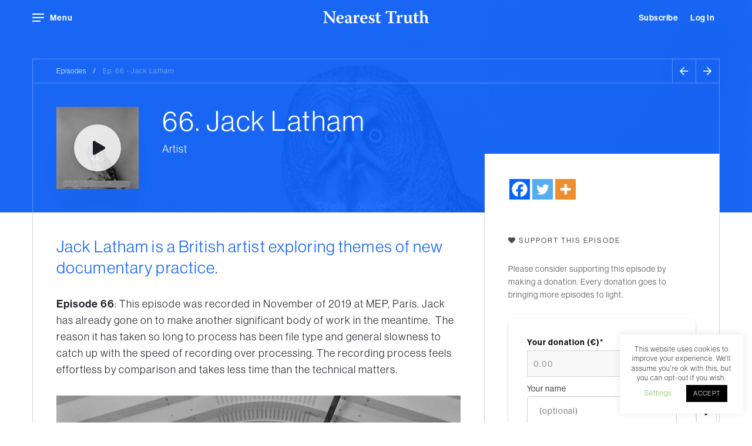

--- FILE ---
content_type: text/html; charset=UTF-8
request_url: https://nearesttruth.com/episodes/ep-66-jack-latham-on-sugar-paper-theories-parliament-of-owls/
body_size: 18372
content:
<!DOCTYPE html>
<html class="no-js" lang="en">
<head>
	<meta charset="utf-8">
	<meta content="width=device-width, initial-scale=1.0, maximum-scale=1.0, user-scalable=no" name="viewport">
	<meta name="apple-mobile-web-app-capable" content="yes">
	<link rel="icon" href="https://nearesttruth.com/wp-content/themes/nearesttruth/favi.svg">
	<link rel="apple-touch-icon" sizes="180x180" href="https://nearesttruth.com/wp-content/themes/nearesttruth/img/apple-touch-icon.png">
	<link rel="icon" type="image/png" sizes="32x32" href="https://nearesttruth.com/wp-content/themes/nearesttruth/img/favicon-32x32.png">
	<link rel="icon" type="image/png" sizes="16x16" href="https://nearesttruth.com/wp-content/themes/nearesttruth/img/favicon-16x16.png">
	<link rel="manifest" href="https://nearesttruth.com/wp-content/themes/nearesttruth/img/site.webmanifest">
	<link rel="mask-icon" href="https://nearesttruth.com/wp-content/themes/nearesttruth/img/safari-pinned-tab.svg" color="#5bbad5">
	<meta name="msapplication-TileColor" content="#0d62ff">
	
	<link href="https://use.typekit.net/buf4cwg.css" rel="stylesheet">
	<link href="https://nearesttruth.com/wp-content/themes/nearesttruth/css/all.css" rel="stylesheet">
	<meta name='robots' content='max-image-preview:large' />

<!-- This site is optimized with the Yoast SEO Premium plugin v13.4.1 - https://yoast.com/wordpress/plugins/seo/ -->
<title>Ep. 66: Jack Latham on Sugar Paper Theories &amp; Parliament of Owls | Nearest Truth | A podcast devoted to photography</title>
<meta name="description" content="Conversations with artists, curators, publishers about contemporary photography and other topics from music to cinema and literature."/>
<meta name="robots" content="max-snippet:-1, max-image-preview:large, max-video-preview:-1"/>
<link rel="canonical" href="https://nearesttruth.com/episodes/ep-66-jack-latham-on-sugar-paper-theories-parliament-of-owls/" />
<meta property="og:locale" content="en_GB" />
<meta property="og:type" content="article" />
<meta property="og:title" content="Ep. 66: Jack Latham on Sugar Paper Theories &amp; Parliament of Owls | Nearest Truth | A podcast devoted to photography" />
<meta property="og:description" content="Conversations with artists, curators, publishers about contemporary photography and other topics from music to cinema and literature." />
<meta property="og:url" content="https://nearesttruth.com/episodes/ep-66-jack-latham-on-sugar-paper-theories-parliament-of-owls/" />
<meta property="og:site_name" content="Nearest Truth" />
<meta property="article:tag" content="Aaron Schuman" />
<meta property="article:tag" content="Alex Jones" />
<meta property="article:tag" content="Bohemian Grove" />
<meta property="article:tag" content="Brad Feuerhelm" />
<meta property="article:tag" content="British Documentary" />
<meta property="article:tag" content="British Photography" />
<meta property="article:tag" content="Conspiracy &amp; Photography" />
<meta property="article:tag" content="Documentary Photography" />
<meta property="article:tag" content="Documentary Tradition" />
<meta property="article:tag" content="Here Press" />
<meta property="article:tag" content="Jack Latham" />
<meta property="article:tag" content="MEP" />
<meta property="article:tag" content="Nearest Truth" />
<meta property="article:tag" content="Nearest Truth Podcast" />
<meta property="article:tag" content="Parliament of Owls" />
<meta property="article:tag" content="Phatom Patriot" />
<meta property="article:tag" content="Photography interview" />
<meta property="article:tag" content="Photography Podcast" />
<meta property="article:tag" content="Richard McCaslin" />
<meta property="article:tag" content="Simon Baker" />
<meta property="article:tag" content="Speculative Documentary" />
<meta property="article:tag" content="Sugar Paper Theories" />
<meta property="article:section" content="Free" />
<meta property="og:image" content="https://nearesttruth.com/wp-content/uploads/2020/08/Great-Grey-Owl-2018.jpg" />
<meta property="og:image:secure_url" content="https://nearesttruth.com/wp-content/uploads/2020/08/Great-Grey-Owl-2018.jpg" />
<meta property="og:image:width" content="1200" />
<meta property="og:image:height" content="1500" />
<meta name="twitter:card" content="summary" />
<meta name="twitter:description" content="Conversations with artists, curators, publishers about contemporary photography and other topics from music to cinema and literature." />
<meta name="twitter:title" content="Ep. 66: Jack Latham on Sugar Paper Theories &amp; Parliament of Owls | Nearest Truth | A podcast devoted to photography" />
<meta name="twitter:image" content="https://nearesttruth.com/wp-content/uploads/2020/08/Great-Grey-Owl-2018.jpg" />
<script type='application/ld+json' class='yoast-schema-graph yoast-schema-graph--main'>{"@context":"https://schema.org","@graph":[{"@type":"WebSite","@id":"https://nearesttruth.com/#website","url":"https://nearesttruth.com/","name":"Nearest Truth","inLanguage":"en-GB","description":"A podcast devoted to photography, mostly","potentialAction":[{"@type":"SearchAction","target":"https://nearesttruth.com/?s={search_term_string}","query-input":"required name=search_term_string"}]},{"@type":"ImageObject","@id":"https://nearesttruth.com/episodes/ep-66-jack-latham-on-sugar-paper-theories-parliament-of-owls/#primaryimage","inLanguage":"en-GB","url":"https://nearesttruth.com/wp-content/uploads/2020/08/Great-Grey-Owl-2018.jpg","width":1200,"height":1500},{"@type":"WebPage","@id":"https://nearesttruth.com/episodes/ep-66-jack-latham-on-sugar-paper-theories-parliament-of-owls/#webpage","url":"https://nearesttruth.com/episodes/ep-66-jack-latham-on-sugar-paper-theories-parliament-of-owls/","name":"Ep. 66: Jack Latham on Sugar Paper Theories &amp; Parliament of Owls | Nearest Truth | A podcast devoted to photography","isPartOf":{"@id":"https://nearesttruth.com/#website"},"inLanguage":"en-GB","primaryImageOfPage":{"@id":"https://nearesttruth.com/episodes/ep-66-jack-latham-on-sugar-paper-theories-parliament-of-owls/#primaryimage"},"datePublished":"2020-08-21T13:44:24+00:00","dateModified":"2020-11-13T15:52:30+00:00","description":"Conversations with artists, curators, publishers about contemporary photography and other topics from music to cinema and literature.","potentialAction":[{"@type":"ReadAction","target":["https://nearesttruth.com/episodes/ep-66-jack-latham-on-sugar-paper-theories-parliament-of-owls/"]}]}]}</script>
<!-- / Yoast SEO Premium plugin. -->

<link rel="alternate" title="oEmbed (JSON)" type="application/json+oembed" href="https://nearesttruth.com/wp-json/oembed/1.0/embed?url=https%3A%2F%2Fnearesttruth.com%2Fepisodes%2Fep-66-jack-latham-on-sugar-paper-theories-parliament-of-owls%2F" />
<link rel="alternate" title="oEmbed (XML)" type="text/xml+oembed" href="https://nearesttruth.com/wp-json/oembed/1.0/embed?url=https%3A%2F%2Fnearesttruth.com%2Fepisodes%2Fep-66-jack-latham-on-sugar-paper-theories-parliament-of-owls%2F&#038;format=xml" />
<style id='wp-img-auto-sizes-contain-inline-css' type='text/css'>
img:is([sizes=auto i],[sizes^="auto," i]){contain-intrinsic-size:3000px 1500px}
/*# sourceURL=wp-img-auto-sizes-contain-inline-css */
</style>
<style id='classic-theme-styles-inline-css' type='text/css'>
/*! This file is auto-generated */
.wp-block-button__link{color:#fff;background-color:#32373c;border-radius:9999px;box-shadow:none;text-decoration:none;padding:calc(.667em + 2px) calc(1.333em + 2px);font-size:1.125em}.wp-block-file__button{background:#32373c;color:#fff;text-decoration:none}
/*# sourceURL=/wp-includes/css/classic-themes.min.css */
</style>
<link rel='stylesheet' id='cookie-law-info-css' href='https://nearesttruth.com/wp-content/plugins/cookie-law-info/legacy/public/css/cookie-law-info-public.css?ver=3.2.8' type='text/css' media='all' />
<link rel='stylesheet' id='cookie-law-info-gdpr-css' href='https://nearesttruth.com/wp-content/plugins/cookie-law-info/legacy/public/css/cookie-law-info-gdpr.css?ver=3.2.8' type='text/css' media='all' />
<link rel='stylesheet' id='Protect WordPress Videos-css' href='https://nearesttruth.com/wp-content/plugins/protect-wp-videos/public/css/protect-ur-videos-public.css?ver=1.1.2' type='text/css' media='all' />
<link rel='stylesheet' id='wdgk_front_style-css' href='https://nearesttruth.com/wp-content/plugins/woo-donations/assets/css/wdgk_front_style.css?ver=3.4' type='text/css' media='all' />
<link rel='stylesheet' id='woocommerce-layout-css' href='https://nearesttruth.com/wp-content/plugins/woocommerce/assets/css/woocommerce-layout.css?ver=5.5.4' type='text/css' media='all' />
<link rel='stylesheet' id='woocommerce-smallscreen-css' href='https://nearesttruth.com/wp-content/plugins/woocommerce/assets/css/woocommerce-smallscreen.css?ver=5.5.4' type='text/css' media='only screen and (max-width: 768px)' />
<link rel='stylesheet' id='woocommerce-general-css' href='https://nearesttruth.com/wp-content/plugins/woocommerce/assets/css/woocommerce.css?ver=5.5.4' type='text/css' media='all' />
<style id='woocommerce-inline-inline-css' type='text/css'>
.woocommerce form .form-row .required { visibility: visible; }
/*# sourceURL=woocommerce-inline-inline-css */
</style>
<link rel='stylesheet' id='if-menu-site-css-css' href='https://nearesttruth.com/wp-content/plugins/if-menu/assets/if-menu-site.css?ver=6.9' type='text/css' media='all' />
<link rel='stylesheet' id='search-filter-plugin-styles-css' href='https://nearesttruth.com/wp-content/plugins/search-filter-pro/public/assets/css/search-filter.min.css?ver=2.5.4' type='text/css' media='all' />
<link rel='stylesheet' id='heateor_sss_frontend_css-css' href='https://nearesttruth.com/wp-content/plugins/sassy-social-share/public/css/sassy-social-share-public.css?ver=3.3.70' type='text/css' media='all' />
<style id='heateor_sss_frontend_css-inline-css' type='text/css'>
.heateor_sss_button_instagram span.heateor_sss_svg,a.heateor_sss_instagram span.heateor_sss_svg{background:radial-gradient(circle at 30% 107%,#fdf497 0,#fdf497 5%,#fd5949 45%,#d6249f 60%,#285aeb 90%)}.heateor_sss_horizontal_sharing .heateor_sss_svg,.heateor_sss_standard_follow_icons_container .heateor_sss_svg{color:#fff;border-width:0px;border-style:solid;border-color:transparent}.heateor_sss_horizontal_sharing .heateorSssTCBackground{color:#666}.heateor_sss_horizontal_sharing span.heateor_sss_svg:hover,.heateor_sss_standard_follow_icons_container span.heateor_sss_svg:hover{border-color:transparent;}.heateor_sss_vertical_sharing span.heateor_sss_svg,.heateor_sss_floating_follow_icons_container span.heateor_sss_svg{color:#fff;border-width:0px;border-style:solid;border-color:transparent;}.heateor_sss_vertical_sharing .heateorSssTCBackground{color:#666;}.heateor_sss_vertical_sharing span.heateor_sss_svg:hover,.heateor_sss_floating_follow_icons_container span.heateor_sss_svg:hover{border-color:transparent;}@media screen and (max-width:783px) {.heateor_sss_vertical_sharing{display:none!important}}
/*# sourceURL=heateor_sss_frontend_css-inline-css */
</style>
<script type="text/javascript" id="jquery-core-js-extra">
/* <![CDATA[ */
var xlwcty = {"ajax_url":"https://nearesttruth.com/wp-admin/admin-ajax.php","version":"2.13.0","wc_version":"5.5.4"};
//# sourceURL=jquery-core-js-extra
/* ]]> */
</script>
<script type="text/javascript" src="https://nearesttruth.com/wp-includes/js/jquery/jquery.min.js?ver=3.7.1" id="jquery-core-js"></script>
<script type="text/javascript" id="cookie-law-info-js-extra">
/* <![CDATA[ */
var Cli_Data = {"nn_cookie_ids":["_gat_gtag_UA_163609751_1","_gid","_ga"],"cookielist":[],"non_necessary_cookies":{"non-necessary":["_gat_gtag_UA_163609751_1","_gid","_ga"]},"ccpaEnabled":"","ccpaRegionBased":"","ccpaBarEnabled":"","strictlyEnabled":["necessary","obligatoire"],"ccpaType":"gdpr","js_blocking":"","custom_integration":"","triggerDomRefresh":"","secure_cookies":""};
var cli_cookiebar_settings = {"animate_speed_hide":"500","animate_speed_show":"500","background":"#FFF","border":"#b1a6a6c2","border_on":"","button_1_button_colour":"#000","button_1_button_hover":"#000000","button_1_link_colour":"#fff","button_1_as_button":"1","button_1_new_win":"","button_2_button_colour":"#333","button_2_button_hover":"#292929","button_2_link_colour":"#444","button_2_as_button":"","button_2_hidebar":"","button_3_button_colour":"#000","button_3_button_hover":"#000000","button_3_link_colour":"#fff","button_3_as_button":"1","button_3_new_win":"","button_4_button_colour":"#000","button_4_button_hover":"#000000","button_4_link_colour":"#62a329","button_4_as_button":"","button_7_button_colour":"#61a229","button_7_button_hover":"#4e8221","button_7_link_colour":"#fff","button_7_as_button":"1","button_7_new_win":"","font_family":"inherit","header_fix":"","notify_animate_hide":"1","notify_animate_show":"","notify_div_id":"#cookie-law-info-bar","notify_position_horizontal":"right","notify_position_vertical":"bottom","scroll_close":"","scroll_close_reload":"","accept_close_reload":"","reject_close_reload":"","showagain_tab":"","showagain_background":"#fff","showagain_border":"#000","showagain_div_id":"#cookie-law-info-again","showagain_x_position":"100px","text":"#000","show_once_yn":"","show_once":"10000","logging_on":"","as_popup":"","popup_overlay":"1","bar_heading_text":"","cookie_bar_as":"widget","popup_showagain_position":"bottom-right","widget_position":"right"};
var log_object = {"ajax_url":"https://nearesttruth.com/wp-admin/admin-ajax.php"};
//# sourceURL=cookie-law-info-js-extra
/* ]]> */
</script>
<script type="text/javascript" src="https://nearesttruth.com/wp-content/plugins/cookie-law-info/legacy/public/js/cookie-law-info-public.js?ver=3.2.8" id="cookie-law-info-js"></script>
<script type="text/javascript" id="wdgk_donation_script-js-extra">
/* <![CDATA[ */
var wdgk_obj = {"ajaxurl":"https://nearesttruth.com/wp-admin/admin-ajax.php","options":{"decimal_sep":".","thousand_sep":","}};
//# sourceURL=wdgk_donation_script-js-extra
/* ]]> */
</script>
<script type="text/javascript" src="https://nearesttruth.com/wp-content/plugins/woo-donations/assets/js/wdgk_front_script.js?ver=3.4" id="wdgk_donation_script-js"></script>
<script type="text/javascript" id="search-filter-plugin-build-js-extra">
/* <![CDATA[ */
var SF_LDATA = {"ajax_url":"https://nearesttruth.com/wp-admin/admin-ajax.php","home_url":"https://nearesttruth.com/","extensions":[]};
//# sourceURL=search-filter-plugin-build-js-extra
/* ]]> */
</script>
<script type="text/javascript" src="https://nearesttruth.com/wp-content/plugins/search-filter-pro/public/assets/js/search-filter-build.min.js?ver=2.5.4" id="search-filter-plugin-build-js"></script>
<script type="text/javascript" src="https://nearesttruth.com/wp-content/plugins/search-filter-pro/public/assets/js/chosen.jquery.min.js?ver=2.5.4" id="search-filter-plugin-chosen-js"></script>
<link rel="https://api.w.org/" href="https://nearesttruth.com/wp-json/" /><link rel="EditURI" type="application/rsd+xml" title="RSD" href="https://nearesttruth.com/xmlrpc.php?rsd" />

<link rel='shortlink' href='https://nearesttruth.com/?p=1036' />
	<style>
		.wdgk_donation_content a.button.wdgk_add_donation { background-color: #0d62ff !important; } .wdgk_donation_content a.button.wdgk_add_donation { color: #FFFFFF !important; }	</style>

	<noscript><style>.woocommerce-product-gallery{ opacity: 1 !important; }</style></noscript>
		<link href="https://nearesttruth.com/wp-content/themes/nearesttruth/style.css?1604185140" rel="stylesheet" type="text/css">
	<!-- Global site tag (gtag.js) - Google Analytics -->
    <script async src="https://www.googletagmanager.com/gtag/js?id=UA-163609751-1"></script>
    <script>
        window.dataLayer = window.dataLayer || [];
        function gtag(){dataLayer.push(arguments);}
        gtag('js', new Date());
        gtag('config', 'UA-163609751-1');
    </script>

    <style>






</style>


</head>
<body data-barba="wrapper">
	<div data-barba="container" data-barba-namespace="1036" id="barba-wrapper">
		<div class="header ">
			<div class="container">
			<div class="nav-menu">
				<div class="burger-wrapper">
					<div class="burger"></div>
				</div>
				<span class="menu-text">Menu</span>
			</div>
			<div class="subscribe">
			    

			
       			 <a class="button" href="https://nearesttruth.com/subscribe">Subscribe</a>

   


   
   			<a class="button" href="/my-account/">Log In</a>

   

     


   
			</div>

			<div class="player-status">
			    <i class="fal fa-play-circle"></i>
			    <i class="fal fa-times-circle"></i>
			</div>

			<div class="logo">
				<a href="https://nearesttruth.com"></a>				<svg version="1.1" id="Layer_1" xmlns="http://www.w3.org/2000/svg" xmlns:xlink="http://www.w3.org/1999/xlink" x="0px" y="0px"
	 viewBox="0 0 213.1 25.9" style="enable-background:new 0 0 213.1 25.9;" xml:space="preserve">
<g>
	<path class="st0" d="M9,25.1c-1.5,0-3,0-4.6,0c-1.4,0-2.9,0-4.2,0l0.1-1l2.8-1.4c0.1-1.4,0.5-7.2,0.7-17.5C2.3,3.1,1.8,3.1,0,2.4
		l0.4-1l6.2-0.2c0.1,0.3,0.6,1.1,1.4,2.2c4.6,5.6,8.4,10,13.1,15.3h0.1c0-1.5-0.2-12.9-0.2-14.9l-3.5-1.4l0.3-0.9c1.5,0,2.9,0,4.3,0
		c1.4,0,2.9,0,4.3,0l-0.3,1l-2.7,1.4c0,1.5-0.4,11.6-0.5,18.2c0,1.1-0.1,2.8-0.1,3.6L22,25.9C18.9,23.5,12.5,16,5.5,7.1H5.4
		c-0.1,5.7-0.1,14.2,0.3,15.6l3.6,1.4L9,25.1z"/>
	<path class="st0" d="M31.2,17c0,0.2,0,0.3,0,0.5c0,3.6,2.2,5.9,5.2,5.9c0.4,0,0.6,0,1-0.1c1.1-0.9,2.6-1.9,3.4-2.3l0.2,0.6
		c-0.3,1.1-2,2.8-2.6,3.2c-0.7,0.3-2.4,0.8-3.7,0.8c-4.9,0-8.2-3.1-8.2-8.2c0-5,3.8-8.6,8.2-8.6c3.7,0,6.6,2.3,6.6,6.5
		c0,0.5-0.1,1-0.4,1.1c-0.3,0.2-1.7,0.6-3.7,0.6H31.2z M36.9,15.5c0.1-0.3,0.2-0.7,0.2-1.1c0-2.4-0.9-4.2-2.5-4.2
		c-2.2,0-3.3,3.4-3.3,5.3H36.9z"/>
	<path class="st0" d="M52.6,14.6c0.1-3.1-1.6-3.8-3.1-3.8c-0.8,0-1.5,0.2-1.9,0.4c-0.1,1.4-0.4,3.3-0.6,4.1l-0.4,0.3
		c-0.4-0.1-2.3-1.8-2.9-3.3c1.2-1,3.4-2.3,5-2.9c0.9-0.4,1.8-0.6,2.5-0.6c4.3,0,5.6,3.3,5.6,5.5c0,2.5,0,5.6-0.1,8
		c0.4,0.6,1.6,1.5,2.7,1.9l-0.1,0.6c-0.4,0.3-1.4,0.9-2.8,0.9c-2.4,0-3.4-1.1-3.8-1.9h0c-1.8,1.4-3.1,2-4.3,2
		c-3.1,0-4.7-2.5-4.7-4.4c0-1.5,0.5-2.4,1.5-2.9c1.1-0.7,5-2,7.4-2.7V14.6z M50.7,23c0.6,0,1.1-0.2,1.6-0.6c0.2-0.2,0.3-0.5,0.3-0.8
		l0.1-4.7c-1,0.4-2.5,0.9-3.3,1.5c-0.8,0.5-1.1,1-1.1,2C48.1,22.4,49.6,23,50.7,23z"/>
	<path class="st0" d="M60.9,10.1c0.5-0.3,4.1-1.3,5.6-1.4c0.2,0.7,0.4,2.4,0.4,3.2h0.1c1.3-2,3.1-3.2,4.7-3.2c0.9,0,1.5,0.3,2,0.7
		c-0.1,1-1,3.6-1.7,4.7l-0.5,0.2c-0.4-0.6-0.8-1.1-1.5-2.5c-0.1-0.1-0.3-0.1-0.5-0.1c-0.9,0-2,1-2.5,2.1V23l3.6,1.1l-0.3,1
		c-1.8,0-3.7,0-5.7,0c-1.4,0-3,0-4.4,0l0.2-1l2-1.1c0.1-3.7,0.1-9.6,0.1-11.1l-1.9-1L60.9,10.1z"/>
	<path class="st0" d="M79.3,17c0,0.2,0,0.3,0,0.5c0,3.6,2.2,5.9,5.2,5.9c0.4,0,0.6,0,1-0.1c1.1-0.9,2.6-1.9,3.4-2.3l0.2,0.6
		c-0.3,1.1-2,2.8-2.6,3.2c-0.7,0.3-2.4,0.8-3.7,0.8c-4.9,0-8.2-3.1-8.2-8.2c0-5,3.8-8.6,8.2-8.6c3.7,0,6.6,2.3,6.6,6.5
		c0,0.5-0.1,1-0.4,1.1c-0.3,0.2-1.7,0.6-3.7,0.6H79.3z M84.9,15.5c0.1-0.3,0.2-0.7,0.2-1.1c0-2.4-0.9-4.2-2.5-4.2
		c-2.2,0-3.3,3.4-3.3,5.3H84.9z"/>
	<path class="st0" d="M100.6,9.6c0.6-0.4,1.4-0.8,2-1l0.4,0.2c-0.1,1.4-0.5,4-0.9,4.8l-0.6,0.2c-0.4-0.7-1-1.9-1.3-2.8
		c-0.2-0.2-0.9-0.7-2.1-0.7c-1.6,0-2.4,1.1-2.4,2c0,0.7,0.4,1.3,1.4,1.8c1.6,0.8,3,1.5,4.3,2.2c2,1.1,2.6,2.4,2.6,3.9
		c0,4.3-4.5,5.3-7,5.3c-2.1,0-4.3-0.8-5.3-1.5c0-1,0.6-3.7,0.9-4.3l0.5-0.3c0.6,1,1.5,3.2,2.1,4.4c0.5,0.2,1.2,0.4,2,0.4
		c1.7,0,2.9-1.1,2.9-2.3c0-0.8-0.3-1.3-1.3-1.9c-0.9-0.5-2-1-3.2-1.6c-2.1-1-3.4-2.4-3.4-4.6c0-2.5,1.9-5,5.7-5
		C98.6,8.8,99.6,9,100.6,9.6z"/>
	<path class="st0" d="M117.1,9.2l-0.6,1.4l-4.7,0.5c0,2.2,0,5.6,0,9.7c0,0.9,0.3,1.3,0.4,1.5c0.4,0.3,1,0.5,1.7,0.5
		c1.3,0,2.3-0.5,2.9-0.9l0.1,0v1.3c-0.8,1.3-2.6,2.2-4.8,2.2c-1.8,0-3.2-0.6-4-1.6c-0.6-0.8-0.8-1.6-0.8-3.8v-9l-2.3-0.6l0.5-1.4
		h1.8c0.2-1,1.1-3.5,1.6-4.3c0.7-0.5,2.4-0.9,2.9-0.9l-0.2,5.2H117.1z"/>
	<path class="st0" d="M144.5,1.5c1-0.2,2.6-0.5,3.4-0.5l0.1,0.2c-0.2,1.3-0.9,5.2-1.2,6.2l-0.6,0.2c-0.3-0.8-1.4-3.4-1.8-4.7
		L139,3.2v8.7c0,9.2,0.1,10.1,0.2,11l4.2,1.3l-0.3,1c-2.1,0-4.2,0-6.2,0c-2.1,0-4.3,0-6.5,0l0.3-1l3.7-1.3c0.1-1.1,0.1-2.2,0.1-9.8
		V3.2l-5.1-0.3c-0.6,1.1-2,3.5-2.7,4.4l-0.6,0.1c-0.1-1.3,0-5.3,0.2-6.4l0.2-0.2c0.6,0,2.4,0.4,3.1,0.5H144.5z"/>
	<path class="st0" d="M147.8,10.1c0.5-0.3,4.1-1.3,5.6-1.4c0.2,0.7,0.4,2.4,0.4,3.2h0.1c1.3-2,3.1-3.2,4.7-3.2c0.9,0,1.5,0.3,2,0.7
		c-0.1,1-1,3.6-1.7,4.7l-0.5,0.2c-0.4-0.6-0.8-1.1-1.5-2.5c-0.1-0.1-0.3-0.1-0.5-0.1c-0.9,0-2,1-2.5,2.1V23l3.6,1.1l-0.3,1
		c-1.8,0-3.7,0-5.7,0c-1.4,0-3,0-4.4,0l0.2-1l2-1.1c0.1-3.7,0.1-9.6,0.1-11.1l-1.9-1L147.8,10.1z"/>
	<path class="st0" d="M161.8,10.4l0.4-0.8c1.4-0.4,4-0.6,6.2-0.6c-0.1,1.9-0.3,4.7-0.3,10.1c0,1.5,0.2,2.3,0.6,2.8
		c0.5,0.5,1.2,0.9,2.2,0.9c0.9,0,2.1-0.4,2.9-1.4V12c-0.1-0.5-0.4-0.7-2.5-1.6l0.4-0.8c1.6-0.3,4.7-0.6,6.7-0.6
		c-0.1,1.7-0.1,4-0.1,13.4c0.6,1.1,1.9,1.7,2.6,1.9l-0.2,0.5c-0.3,0.3-1.6,0.8-2.8,0.8c-1.5,0-3.3-0.5-3.8-2.5H174
		c-1.3,1.4-2.9,2.6-5.1,2.6c-1.4,0-2.7-0.4-3.6-1.3c-1-0.9-1.5-2.3-1.5-4.3c0-2.7,0.1-6.2,0.1-8.5L161.8,10.4z"/>
	<path class="st0" d="M193.4,9.2l-0.6,1.4l-4.7,0.5c0,2.2,0,5.6,0,9.7c0,0.9,0.3,1.3,0.4,1.5c0.4,0.3,1,0.5,1.7,0.5
		c1.3,0,2.3-0.5,2.9-0.9l0.1,0v1.3c-0.8,1.3-2.6,2.2-4.8,2.2c-1.8,0-3.2-0.6-4-1.6c-0.6-0.8-0.8-1.6-0.8-3.8v-9l-2.3-0.6l0.5-1.4
		h1.8c0.2-1,1.1-3.5,1.6-4.3c0.7-0.5,2.4-0.9,2.9-0.9L188,9.2H193.4z"/>
	<path class="st0" d="M210.6,22.3c0,0.6,0.2,0.8,0.8,1l1.7,0.9l-0.3,1c-1.8,0-4.9,0-7-0.3c0.2-1.5,0.4-3.8,0.4-9.2
		c0-3.4-1.4-4.5-3.3-4.5c-1,0-1.9,0.4-2.6,0.9c0,3.7,0,10.3,0.1,10.8l2.5,1.2l-0.3,0.9c-1.5,0-3.1,0-4.6,0c-1.5,0-2.9,0-4.4,0
		l0.3-0.9l1.9-1.2c0-0.4,0.1-3.3,0.1-8c0-4.5,0-8.7-0.1-12l-2.1-1.1l0.2-0.8c1.3-0.5,4.2-1,6.5-1.1c-0.1,3.1-0.1,7.1-0.1,10.7l0,0
		c1.9-1.5,3.3-2,4.8-2c3.8,0,5.4,3,5.4,5.6V22.3z"/>
</g>
</svg>


			</div>
		</div>
		</div>
		<div class="main-navigation">
			<div class="close"></div>
			<div class="menu-main-menu-container"><ul id="menu-main-menu" class="menu"><li id="menu-item-486" class="menu-item menu-item-type-post_type menu-item-object-page menu-item-home menu-item-486"><a href="https://nearesttruth.com/">Latest</a></li>
<li id="menu-item-1549" class="menu-item menu-item-type-post_type menu-item-object-page menu-item-1549"><a href="https://nearesttruth.com/browse/">Browse</a></li>
<li id="menu-item-1640" class="menu-item menu-item-type-post_type menu-item-object-page menu-item-1640"><a href="https://nearesttruth.com/subscribe/">Subscribe</a></li>
</ul></div>			<div class="nav_divider">
			</div><div class="menu-sub-menu-container"><ul id="menu-sub-menu" class="menu"><li id="menu-item-1578" class="menu-item menu-item-type-post_type menu-item-object-page menu-item-1578"><a href="https://nearesttruth.com/donate/">Donate</a></li>
<li id="menu-item-406" class="menu-item menu-item-type-post_type menu-item-object-page menu-item-406"><a href="https://nearesttruth.com/about/">About us</a></li>
<li id="menu-item-407" class="prevent menu-item menu-item-type-post_type menu-item-object-page menu-item-407"><a href="https://nearesttruth.com/contact/">Get in touch</a></li>
<li id="menu-item-1531" class="menu-item menu-item-type-post_type menu-item-object-page menu-item-1531"><a href="https://nearesttruth.com/my-account/">Log in</a></li>
</ul></div>			<div class="nav_divider"></div>
			<ul class="nav_subscribe">
				<li><script>(function() {
	window.mc4wp = window.mc4wp || {
		listeners: [],
		forms: {
			on: function(evt, cb) {
				window.mc4wp.listeners.push(
					{
						event   : evt,
						callback: cb
					}
				);
			}
		}
	}
})();
</script><!-- Mailchimp for WordPress v4.9.21 - https://wordpress.org/plugins/mailchimp-for-wp/ --><form id="mc4wp-form-1" class="mc4wp-form mc4wp-form-359" method="post" data-id="359" data-name="Subscribe" ><div class="mc4wp-form-fields">  <label>Sign up to our newsletter</label>
		
	<div class="subscribe_form">
      
<input type="email" name="EMAIL" placeholder="Enter an email address..." required />

	<input type="submit" value="Sign up" />
      </div></div><label style="display: none !important;">Leave this field empty if you're human: <input type="text" name="_mc4wp_honeypot" value="" tabindex="-1" autocomplete="off" /></label><input type="hidden" name="_mc4wp_timestamp" value="1769593416" /><input type="hidden" name="_mc4wp_form_id" value="359" /><input type="hidden" name="_mc4wp_form_element_id" value="mc4wp-form-1" /><div class="mc4wp-response"></div></form><!-- / Mailchimp for WordPress Plugin --></li>
			</ul>
			<ul class="nav_social">
				<li>
					<a class="nav_link" href="https://www.facebook.com/Nearest-Truth-107095594280363" target="_blank"><i class="fab fa-facebook"></i></a>
				</li>
				<li>
					<a class="nav_link" href="https://twitter.com/bradfeuerhelm" target="_blank"><i class="fab fa-twitter"></i></a>
				</li>
				<li>
					<a class="nav_link" href="https://www.instagram.com/nearesttruth" target="_blank"><i class="fab fa-instagram"></i></a>
				</li>
			</ul>
		</div>
		<div class="dim"></div>

   	
<div class="single-episode-header">

    
    <img src="https://nearesttruth.com/wp-content/uploads/2020/08/Great-Grey-Owl-2018.jpg" />



	<div class="container">

		<div class="row">
			<div class="col-md-12">
				<div class="single-episode-breadcrumb">
					<div>
						<a href="/browse">Episodes</a>   <span class="b-slash">/</span>   <span class="current-page">Ep. 66 - Jack Latham</span></div>

						<div class="next-prev" style="display: flex;
    justify-content: space-between;">
                            


                                <div class="prev-chapter">
                                        <a class="" href="https://nearesttruth.com/episodes/ep-67-chloe-dewe-mathews-in-search-of-caspian-dawns/" rel="next"></a>                                        <a class="" href="https://nearesttruth.com/episodes/ep-67-chloe-dewe-mathews-in-search-of-caspian-dawns/" rel="next"></a>                                </div>
                                
                                
                                <div class="next-chapter">
                                    <a class="" href="https://nearesttruth.com/episodes/ep-65-on-the-making-of-dein-kampf/" rel="prev"></a>                                    <a class="" href="https://nearesttruth.com/episodes/ep-65-on-the-making-of-dein-kampf/" rel="prev"></a>                                </div>
                                
                            
                            </div>
				</div>
			</div>
		</div>

		<div class="row">

			<div class="col-lg-8">


				<div class="single-episode-title-wrapper">

				<div class="title-and-prof">
						<div class="single-episode-title">
														<h1>66. Jack Latham</h1>
							<h2>Artist</h2>
						</div>

					</div>


					<div class="episode">
					<img src="https://nearesttruth.com/wp-content/uploads/2020/08/Great-Grey-Owl-2018.jpg" />
					<div class="player-source">

								

								<div class="source-file free" data-mp3="https://nearesttruth.com/private/6979da489422d"></div>

							
								
							</div>

							
 <div class="track play episode-66" data-cover="https://nearesttruth.com/wp-content/uploads/2020/08/Great-Grey-Owl-2018.jpg" data-episode="Episode 66" data-play="episode-66" data-title="Jack Latham">
							    <i class="fa fa-play"></i>
							    <i class="fa fa-pause"></i>
							    <div class="lds-dual-ring"></div>
							</div>


				</div>



				
			</div>

		</div>


		<div class="col-md-4">
			<div style="display:block;border-right: 1px solid #fff;border-color: rgba(255,255,255,0.3);width: 100%;
    height: 100%;"></div>
		</div>

		</div>
	</div>
</div>





<div class="single-episode-columns">

	<div class="container">

		<div class="row">

			<div class="col-md-12 col-lg-8">
				<div class="single-episode-content">

					<article>

					
						<div class="alert-message hide-desktop"><span>Get full access to all episodes. <a href="https://nearesttruth.com/subscribe/">Subscribe today.</a></span></div>
					
													<h3 class="excerpt">Jack Latham is a British artist exploring themes of new documentary practice.</h3>
						
						<p><em><strong>Episode 66</strong></em><em>: This episode was recorded in November of 2019 at MEP, Paris. Jack has already gone on to make another significant body of work in the meantime.  The reason it has taken so long to process has been file type and general slowness to catch up with the speed of recording over processing. The recording process feels effortless by comparison and takes less time than the technical matters.</em></p>

<div id="attachment_1041" style="width: 829px" class="wp-caption aligncenter"><img aria-describedby="caption-attachment-1041" fetchpriority="high" decoding="async" class="size-large wp-image-1041" src="https://nearesttruth.com/wp-content/uploads/2020/08/The-Phantom-Patriot-Nevada-2018-819x1024.jpg" alt="" width="819" height="1024" /><p id="caption-attachment-1041" class="wp-caption-text">Phantom Patriot was the name taken by Richard McCaslin of Carson City, Nevada, who, on January 19, 2002, attempted an attack on the Bohemian Grove after viewing Alex Jones’ documentary. He was imprisoned in California for 8 years. He now resides in Nevada and has a super hero base in his backyard which he refers to as the ‘Protectorate Outpost’</p></div>

<p><img decoding="async" class="aligncenter wp-image-1039 size-large" src="https://nearesttruth.com/wp-content/uploads/2020/08/Unofficial-Alex-Jones-Museum-3-Gonzales-2018-819x1024.jpg" alt="" width="819" height="1024" /></p>

<p><a href="https://www.jacklatham.com/"><em>Jack Latham</em></a><em>&#8216;s work was an eye opener for me. It began when I received a copy of his last book Parliament of Owls published by <a href="https://www.herepress.org/publications/parliament-of-owls/">Here Press</a>. The book contains a number of fascinating observations about belief, photography and the American psychological landscape. The cast of characters is particularly interesting. We spoke in depth about the subjects in Jack&#8217;s mages and the experience of making the work. We speak on conspiracy theory, Alex Jones and the Bohemian Club. We spoke about how media drives the influence of conspiratorial register and how it affects the playing field of politics.</em></p>

<p><img decoding="async" class="aligncenter wp-image-1038 size-large" src="https://nearesttruth.com/wp-content/uploads/2020/08/Protectorate-Outpost-Nevada-2018-1024x819.jpg" alt="" width="1024" height="819" /></p>

<p><em>We also spoke on his incredible <a href="http://www.herepress.org/publications/sugar-paper-theories/">Sugar Paper Theories</a> book also published with Here Press. I was lucky enough to snag a second edition from Jack having already fallen down the rabbit hole with him on Parliament of Owls. The difference between the two books is place, but also a certain embedding that Jack performed with the people and narrative of SPT. It&#8217;s deep, at times disturbing and at the end somehow fraternal. Latham went deep into the story of a famous 1970s Icelandic murder case which shares a dubious history about memory recall, prosecution and the problems with public and judicial claims that remain improperly substantiated. It&#8217;s a fascinating story that Jack handles delicately.</em></p>

<p><img loading="lazy" decoding="async" class="aligncenter wp-image-1040 size-large" src="https://nearesttruth.com/wp-content/uploads/2020/08/Young-man-in-river-Monte-Rio-2018-819x1024.jpg" alt="" width="819" height="1024" /></p>

<p><em>Jack changed my view about how documentary can be handled. As a young artist, he is aware of all the complications within the tradition and seeks to dismantle the issues of truth and representation while also clearly navigating the tradition of the genre. In my mind, he is one of the leading lights of the new documentary fronts along with Max Pinckers-both observe, play, and dissect the idea of the documentary tradition without completely ridding themselves of the tradition. Modern times require modern solutions&#8230;</em></p>

<div id="attachment_1042" style="width: 829px" class="wp-caption aligncenter"><img aria-describedby="caption-attachment-1042" loading="lazy" decoding="async" class="wp-image-1042 size-large" src="https://nearesttruth.com/wp-content/uploads/2020/08/Occidental-Hotel-Occidental-2018-819x1024.jpg" alt="" width="819" height="1024" /><p id="caption-attachment-1042" class="wp-caption-text">The hotel where Alex Jones &amp; Mike Hanson stayed in 1998 before breaking in to the grove. They later went on to release a documentary titled ‘Dark Secrets: Inside Bohemian Grove’.</p></div>

<p><em>Dig into Jack&#8217;s work. He has a fine mind and is truly a kind and interesting artist. I hope this will be the beginning of more episodes with Jack.</em></p>

<div id="attachment_1043" style="width: 829px" class="wp-caption aligncenter"><img aria-describedby="caption-attachment-1043" loading="lazy" decoding="async" class="size-large wp-image-1043" src="https://nearesttruth.com/wp-content/uploads/2020/08/Bohemian-Car-Park-Monte-Rio-2018-819x1024.jpg" alt="" width="819" height="1024" /><p id="caption-attachment-1043" class="wp-caption-text">The private carpark of the Grove as seen from a public pathway.</p></div>

						
						<div class="alert-message hide-desktop"><span>Get full access to all episodes. <a href="https://nearesttruth.com/subscribe/">Subscribe today.</a></span></div>

						
					</article>
				</div>
			</div>

			<div class="col-md-12 col-lg-4">

				<div class="single-episode-aside">

			

<div class="heateor_sss_sharing_container heateor_sss_horizontal_sharing" data-heateor-ss-offset="0" data-heateor-sss-href='https://nearesttruth.com/episodes/ep-66-jack-latham-on-sugar-paper-theories-parliament-of-owls/'><div class="heateor_sss_sharing_ul"><a aria-label="Facebook" class="heateor_sss_facebook" href="https://www.facebook.com/sharer/sharer.php?u=https%3A%2F%2Fnearesttruth.com%2Fepisodes%2Fep-66-jack-latham-on-sugar-paper-theories-parliament-of-owls%2F" title="Facebook" rel="nofollow noopener" target="_blank" style="font-size:32px!important;box-shadow:none;display:inline-block;vertical-align:middle"><span class="heateor_sss_svg" style="background-color:#0765FE;width:35px;height:35px;display:inline-block;opacity:1;float:left;font-size:32px;box-shadow:none;display:inline-block;font-size:16px;padding:0 4px;vertical-align:middle;background-repeat:repeat;overflow:hidden;padding:0;cursor:pointer;box-sizing:content-box"><svg style="display:block;" focusable="false" aria-hidden="true" xmlns="http://www.w3.org/2000/svg" width="100%" height="100%" viewBox="0 0 32 32"><path fill="#fff" d="M28 16c0-6.627-5.373-12-12-12S4 9.373 4 16c0 5.628 3.875 10.35 9.101 11.647v-7.98h-2.474V16H13.1v-1.58c0-4.085 1.849-5.978 5.859-5.978.76 0 2.072.15 2.608.298v3.325c-.283-.03-.775-.045-1.386-.045-1.967 0-2.728.745-2.728 2.683V16h3.92l-.673 3.667h-3.247v8.245C23.395 27.195 28 22.135 28 16Z"></path></svg></span></a><a aria-label="Twitter" class="heateor_sss_button_twitter" href="http://twitter.com/intent/tweet?text=Ep.%2066%3A%20Jack%20Latham%20on%20Sugar%20Paper%20Theories%20%26%20Parliament%20of%20Owls&url=https%3A%2F%2Fnearesttruth.com%2Fepisodes%2Fep-66-jack-latham-on-sugar-paper-theories-parliament-of-owls%2F" title="Twitter" rel="nofollow noopener" target="_blank" style="font-size:32px!important;box-shadow:none;display:inline-block;vertical-align:middle"><span class="heateor_sss_svg heateor_sss_s__default heateor_sss_s_twitter" style="background-color:#55acee;width:35px;height:35px;display:inline-block;opacity:1;float:left;font-size:32px;box-shadow:none;display:inline-block;font-size:16px;padding:0 4px;vertical-align:middle;background-repeat:repeat;overflow:hidden;padding:0;cursor:pointer;box-sizing:content-box"><svg style="display:block;" focusable="false" aria-hidden="true" xmlns="http://www.w3.org/2000/svg" width="100%" height="100%" viewBox="-4 -4 39 39"><path d="M28 8.557a9.913 9.913 0 0 1-2.828.775 4.93 4.93 0 0 0 2.166-2.725 9.738 9.738 0 0 1-3.13 1.194 4.92 4.92 0 0 0-3.593-1.55 4.924 4.924 0 0 0-4.794 6.049c-4.09-.21-7.72-2.17-10.15-5.15a4.942 4.942 0 0 0-.665 2.477c0 1.71.87 3.214 2.19 4.1a4.968 4.968 0 0 1-2.23-.616v.06c0 2.39 1.7 4.38 3.952 4.83-.414.115-.85.174-1.297.174-.318 0-.626-.03-.928-.086a4.935 4.935 0 0 0 4.6 3.42 9.893 9.893 0 0 1-6.114 2.107c-.398 0-.79-.023-1.175-.068a13.953 13.953 0 0 0 7.55 2.213c9.056 0 14.01-7.507 14.01-14.013 0-.213-.005-.426-.015-.637.96-.695 1.795-1.56 2.455-2.55z" fill="#fff"></path></svg></span></a><a class="heateor_sss_more" aria-label="More" title="More" rel="nofollow noopener" style="font-size: 32px!important;border:0;box-shadow:none;display:inline-block!important;font-size:16px;padding:0 4px;vertical-align: middle;display:inline;" href="https://nearesttruth.com/episodes/ep-66-jack-latham-on-sugar-paper-theories-parliament-of-owls/" onclick="event.preventDefault()"><span class="heateor_sss_svg" style="background-color:#ee8e2d;width:35px;height:35px;display:inline-block!important;opacity:1;float:left;font-size:32px!important;box-shadow:none;display:inline-block;font-size:16px;padding:0 4px;vertical-align:middle;display:inline;background-repeat:repeat;overflow:hidden;padding:0;cursor:pointer;box-sizing:content-box;" onclick="heateorSssMoreSharingPopup(this, 'https://nearesttruth.com/episodes/ep-66-jack-latham-on-sugar-paper-theories-parliament-of-owls/', 'Ep.%2066%3A%20Jack%20Latham%20on%20Sugar%20Paper%20Theories%20%26%20Parliament%20of%20Owls', '' )"><svg xmlns="http://www.w3.org/2000/svg" xmlns:xlink="http://www.w3.org/1999/xlink" viewBox="-.3 0 32 32" version="1.1" width="100%" height="100%" style="display:block;" xml:space="preserve"><g><path fill="#fff" d="M18 14V8h-4v6H8v4h6v6h4v-6h6v-4h-6z" fill-rule="evenodd"></path></g></svg></span></a></div><div class="heateorSssClear"></div></div>


<div class="episode-credits">

 	<h4><i class="fa fa-heart"></i> Support this episode</h4>
            <p>Please consider supporting this episode by making a donation. Every donation goes to bringing more episodes to light.</p>

            <div class="donate-form-container">
    
        <div class="donate-form">
                        <div class="wdgk_donation_content"><div class="donate-row donate-amount"><label>Your donation (€)*</label> <input type="number" name="donation-price" class="wdgk_donation" placeholder="0.00" value="" ></div><div class="donate-row"><label>Your name</label><textarea id="w3mission" rows="3" cols="20" placeholder="(optional)" name="donation_note" class="donation_note"></textarea></div><a href="javascript:void(0)" class="button wdgk_add_donation" data-product-id="300" data-product-url="https://nearesttruth.com/basket/">Add Donation</a><input type="hidden" name="wdgk_product_id" value="" class="wdgk_product_id"><input type="hidden" name="wdgk_ajax_url" value="https://nearesttruth.com/wp-admin/admin-ajax.php" class="wdgk_ajax_url"><img src="https://nearesttruth.com/wp-content/plugins/woo-donations/assets/images/ajax-loader.gif" class="wdgk_loader wdgk_loader_img"><div class="wdgk_error_front"></div></div>                    </div>
    </div>


                        </div>


 <div class="tagcloud">

 	<h4>Topics covered</h4>
                            <a href="https://nearesttruth.com/tag/aaron-schuman/" rel="tag">Aaron Schuman</a><a href="https://nearesttruth.com/tag/alex-jones/" rel="tag">Alex Jones</a><a href="https://nearesttruth.com/tag/bohemian-grove/" rel="tag">Bohemian Grove</a><a href="https://nearesttruth.com/tag/brad-feuerhelm/" rel="tag">Brad Feuerhelm</a><a href="https://nearesttruth.com/tag/british-documentary/" rel="tag">British Documentary</a><a href="https://nearesttruth.com/tag/british-photography/" rel="tag">British Photography</a><a href="https://nearesttruth.com/tag/conspiracy-photography/" rel="tag">Conspiracy &amp; Photography</a><a href="https://nearesttruth.com/tag/documentary-photography/" rel="tag">Documentary Photography</a><a href="https://nearesttruth.com/tag/documentary-tradition/" rel="tag">Documentary Tradition</a><a href="https://nearesttruth.com/tag/here-press/" rel="tag">Here Press</a><a href="https://nearesttruth.com/tag/jack-latham/" rel="tag">Jack Latham</a><a href="https://nearesttruth.com/tag/mep/" rel="tag">MEP</a><a href="https://nearesttruth.com/tag/nearest-truth/" rel="tag">Nearest Truth</a><a href="https://nearesttruth.com/tag/nearest-truth-podcast/" rel="tag">Nearest Truth Podcast</a><a href="https://nearesttruth.com/tag/parliament-of-owls/" rel="tag">Parliament of Owls</a><a href="https://nearesttruth.com/tag/phatom-patriot/" rel="tag">Phatom Patriot</a><a href="https://nearesttruth.com/tag/photography-interview/" rel="tag">Photography interview</a><a href="https://nearesttruth.com/tag/photography-podcast/" rel="tag">Photography Podcast</a><a href="https://nearesttruth.com/tag/richard-mccaslin/" rel="tag">Richard McCaslin</a><a href="https://nearesttruth.com/tag/simon-baker/" rel="tag">Simon Baker</a><a href="https://nearesttruth.com/tag/speculative-documentary/" rel="tag">Speculative Documentary</a><a href="https://nearesttruth.com/tag/sugar-paper-theories/" rel="tag">Sugar Paper Theories</a><br />                        </div>


				<div class="episode-credits">
					<h4>Credits</h4>
                    <p>Music: <a href="https://algierstheband.com" target="blank" rel="noopener noreferrer">Algiers</a>, with their full permission</p>
<p>Photograph Credit: Jack Latham<br />
Editing: Adam Mead<br />
Producer: Lucas Callaghan<br />
Executive Producer: Brad Feuerhelm</p>
<p>Rights are reserved to Nearest Truth. No copies of this content is permitted without express permission from Brad Feuerhelm.</p>
                </div>



      

<div class="signup-banner" style="position: sticky;position: -webkit-sticky;">

       	<a href="/subscribe">
		<img src="https://nearesttruth.com/wp-content/themes/nearesttruth/img/subscribe-300.jpg" />
		</a>

		</div>


              
                
           




                        </div>
			</div>

			
		</div>
	</div>
</div>
   






   <section class="single-page-content related-episodes border-top">
    
    <div class="container">
        
        <div class="row">

            <div class="col-md-8 section-heading">
            
                <h3>You may also like...</h3>

            </div>
                    
                    
                    <div class="col-md-4 all-episodes-link">
            
                <a href="/browse">Browse episodes <i class="fal fa-arrow-right"></i></a>

            </div>
                    
                    
                    
                    
                    <div class="col-md-12">
                    
                    <ul class="archive-episodes">
                    			<li class="episode">

				<div class="listing_image">
					<a href="https://nearesttruth.com/episodes/ep-31-hannah-darabi-on-iranian-diaspora-photography-the-archive/"><img width="200" height="200" src="https://nearesttruth.com/wp-content/uploads/2020/06/HBF_HDarabi2-200x200.jpg" class="attachment-episode-cover-thumb size-episode-cover-thumb wp-post-image" alt="" decoding="async" loading="lazy" srcset="https://nearesttruth.com/wp-content/uploads/2020/06/HBF_HDarabi2-200x200.jpg 200w, https://nearesttruth.com/wp-content/uploads/2020/06/HBF_HDarabi2-300x300.jpg 300w, https://nearesttruth.com/wp-content/uploads/2020/06/HBF_HDarabi2-100x100.jpg 100w, https://nearesttruth.com/wp-content/uploads/2020/06/HBF_HDarabi2-150x150.jpg 150w, https://nearesttruth.com/wp-content/uploads/2020/06/HBF_HDarabi2-600x600.jpg 600w" sizes="auto, (max-width: 200px) 100vw, 200px" /></a>
				</div>

				<div class="listing_time">
				<div class="player-source">
					

								<div class="source-file free" data-mp3="https://nearesttruth.com/private/6979da489c3ea"></div>

											</div>
				<div class="track play episode-31" data-cover="https://nearesttruth.com/wp-content/uploads/2020/06/HBF_HDarabi2.jpg" data-episode="Episode 31" data-play="episode-31" data-title="Hannah Darabi">
							    <i class="fa fa-play"></i>
							    <i class="fa fa-pause"></i>
							    <div class="lds-dual-ring"></div>
							</div>

				</div>
				
				<div class="listing_desc">
				                    <h3 class="title">31. Hannah Darabi</h3>
                    
					Hannah Darabi is an Iranian Artist living in Paris whose work explores the archive, politics, and history. Her award-winning book Engehelab Street, a Revolution through Books: Iran 1979-1983 was published by LeBal and Spector Books.
					<a href="https://nearesttruth.com/episodes/ep-31-hannah-darabi-on-iranian-diaspora-photography-the-archive/"></a>

				</div>

			</li>			<li class="episode">

				<div class="listing_image">
					<a href="https://nearesttruth.com/episodes/ep-395-terje-abusdal-hope-binds-reason-norsk-fotografisk-fond/"><img width="200" height="200" src="https://nearesttruth.com/wp-content/uploads/2024/02/TerjeAbusdal-2-200x200.png" class="attachment-episode-cover-thumb size-episode-cover-thumb wp-post-image" alt="" decoding="async" loading="lazy" srcset="https://nearesttruth.com/wp-content/uploads/2024/02/TerjeAbusdal-2-200x200.png 200w, https://nearesttruth.com/wp-content/uploads/2024/02/TerjeAbusdal-2-150x150.png 150w, https://nearesttruth.com/wp-content/uploads/2024/02/TerjeAbusdal-2-600x600.png 600w, https://nearesttruth.com/wp-content/uploads/2024/02/TerjeAbusdal-2-300x300.png 300w, https://nearesttruth.com/wp-content/uploads/2024/02/TerjeAbusdal-2-100x100.png 100w" sizes="auto, (max-width: 200px) 100vw, 200px" /></a>
				</div>

				<div class="listing_time">
				<div class="player-source">
					

								<div class="source-file free" data-mp3="https://nearesttruth.com/private/6979da489ee5d"></div>

											</div>
				<div class="track play episode-395" data-cover="https://nearesttruth.com/wp-content/uploads/2024/02/TerjeAbusdal-2.png" data-episode="Episode 395" data-play="episode-395" data-title="Terje Abusdal">
							    <i class="fa fa-play"></i>
							    <i class="fa fa-pause"></i>
							    <div class="lds-dual-ring"></div>
							</div>

				</div>
				
				<div class="listing_desc">
								    <h4>Listen free</h4>
				                    <h3 class="title">395. Terje Abusdal</h3>
                    
					Terje Abusdal is a Norwegian artist. This episode is sponsored by the Norsk Fotografisk Fond
					<a href="https://nearesttruth.com/episodes/ep-395-terje-abusdal-hope-binds-reason-norsk-fotografisk-fond/"></a>

				</div>

			</li>			<li class="episode">

				<div class="listing_image">
					<a href="https://nearesttruth.com/episodes/ep-231-alejandro-cartagena-car-poolers-4-onnis-luque-narcoterrorism/"><img width="200" height="200" src="https://nearesttruth.com/wp-content/uploads/2021/09/before_the_war_03-200x200.jpg" class="attachment-episode-cover-thumb size-episode-cover-thumb wp-post-image" alt="" decoding="async" loading="lazy" srcset="https://nearesttruth.com/wp-content/uploads/2021/09/before_the_war_03-200x200.jpg 200w, https://nearesttruth.com/wp-content/uploads/2021/09/before_the_war_03-150x150.jpg 150w, https://nearesttruth.com/wp-content/uploads/2021/09/before_the_war_03-600x600.jpg 600w, https://nearesttruth.com/wp-content/uploads/2021/09/before_the_war_03-300x300.jpg 300w, https://nearesttruth.com/wp-content/uploads/2021/09/before_the_war_03-100x100.jpg 100w" sizes="auto, (max-width: 200px) 100vw, 200px" /></a>
				</div>

				<div class="listing_time">
				<div class="player-source">
					

								<div class="source-file free" data-mp3="https://nearesttruth.com/private/6979da48a18c1"></div>

											</div>
				<div class="track play episode-231" data-cover="https://nearesttruth.com/wp-content/uploads/2021/09/before_the_war_03.jpg" data-episode="Episode 231" data-play="episode-231" data-title="Alejandro Cartagena">
							    <i class="fa fa-play"></i>
							    <i class="fa fa-pause"></i>
							    <div class="lds-dual-ring"></div>
							</div>

				</div>
				
				<div class="listing_desc">
								    <h4>Listen free</h4>
				                    <h3 class="title">231. Alejandro Cartagena</h3>
                    
					Alejandro Cartagena is an artist working in Monterrey Mexico
					<a href="https://nearesttruth.com/episodes/ep-231-alejandro-cartagena-car-poolers-4-onnis-luque-narcoterrorism/"></a>

				</div>

			</li>			<li class="episode">

				<div class="listing_image">
					<a href="https://nearesttruth.com/episodes/ep-466-gui-marcondes-ossada/"><img width="200" height="200" src="https://nearesttruth.com/wp-content/uploads/2025/07/Gui-Marcondes_Ossada-14-200x200.jpg" class="attachment-episode-cover-thumb size-episode-cover-thumb wp-post-image" alt="" decoding="async" loading="lazy" srcset="https://nearesttruth.com/wp-content/uploads/2025/07/Gui-Marcondes_Ossada-14-200x200.jpg 200w, https://nearesttruth.com/wp-content/uploads/2025/07/Gui-Marcondes_Ossada-14-150x150.jpg 150w, https://nearesttruth.com/wp-content/uploads/2025/07/Gui-Marcondes_Ossada-14-300x300.jpg 300w, https://nearesttruth.com/wp-content/uploads/2025/07/Gui-Marcondes_Ossada-14-100x100.jpg 100w" sizes="auto, (max-width: 200px) 100vw, 200px" /></a>
				</div>

				<div class="listing_time">
				<div class="player-source">
					

								<div class="source-file free" data-mp3="https://nearesttruth.com/private/6979da48a43e8"></div>

											</div>
				<div class="track play episode-466" data-cover="https://nearesttruth.com/wp-content/uploads/2025/07/Gui-Marcondes_Ossada-14.jpg" data-episode="Episode 466" data-play="episode-466" data-title="Gui Marcondes">
							    <i class="fa fa-play"></i>
							    <i class="fa fa-pause"></i>
							    <div class="lds-dual-ring"></div>
							</div>

				</div>
				
				<div class="listing_desc">
				                    <h3 class="title">466. Gui Marcondes</h3>
                    
					Gui Marcondes is a Brazilian artist
					<a href="https://nearesttruth.com/episodes/ep-466-gui-marcondes-ossada/"></a>

				</div>

			</li>
    </ul>
                </div>
                
                
                
                
                
            
            </div>




        
        
        </div>
    
    
    </section>

   
   
   






		<section class="newsletter">
        <div class="container">
            <div class="row">
                <div class="col-md-6">
                    <h3>Sign up to the newsletter</h3>

                    <div class="subscribe">
                        <script>(function() {
	window.mc4wp = window.mc4wp || {
		listeners: [],
		forms: {
			on: function(evt, cb) {
				window.mc4wp.listeners.push(
					{
						event   : evt,
						callback: cb
					}
				);
			}
		}
	}
})();
</script><!-- Mailchimp for WordPress v4.9.21 - https://wordpress.org/plugins/mailchimp-for-wp/ --><form id="mc4wp-form-2" class="mc4wp-form mc4wp-form-359" method="post" data-id="359" data-name="Subscribe" ><div class="mc4wp-form-fields">  <label>Sign up to our newsletter</label>
		
	<div class="subscribe_form">
      
<input type="email" name="EMAIL" placeholder="Enter an email address..." required />

	<input type="submit" value="Sign up" />
      </div></div><label style="display: none !important;">Leave this field empty if you're human: <input type="text" name="_mc4wp_honeypot" value="" tabindex="-1" autocomplete="off" /></label><input type="hidden" name="_mc4wp_timestamp" value="1769593416" /><input type="hidden" name="_mc4wp_form_id" value="359" /><input type="hidden" name="_mc4wp_form_element_id" value="mc4wp-form-2" /><div class="mc4wp-response"></div></form><!-- / Mailchimp for WordPress Plugin -->                    </div>

                </div>
                <div class="offset-md-3 col-md-3">
                    
                    <h4>Connect with us</h4>

                    <div class="socials">
				
					<a class="nav_link" href="https://www.facebook.com/Nearest-Truth-107095594280363" target="_blank"><i class="fab fa-facebook"></i></a>
				
				
					<a class="nav_link" href="https://twitter.com/bradfeuerhelm" target="_blank"><i class="fab fa-twitter"></i></a>
				
				
					<a class="nav_link" href="https://www.instagram.com/nearesttruth" target="_blank"><i class="fab fa-instagram"></i></a>
				
			</ul>

                </div>
            </div>
        </div>
    </section>
	<footer>
		<div class="container">
			<div class="row">

				<div class="col-md-8">
					<div class="menu-privacy-menu-container"><ul id="menu-privacy-menu" class="menu"><li id="menu-item-1517" class="menu-item menu-item-type-post_type menu-item-object-page menu-item-1517"><a href="https://nearesttruth.com/terms-conditions/">Terms &#038; Conditions</a></li>
<li id="menu-item-1515" class="menu-item menu-item-type-post_type menu-item-object-page menu-item-privacy-policy menu-item-1515"><a rel="privacy-policy" href="https://nearesttruth.com/privacy-policy/">Privacy Policy</a></li>
<li id="menu-item-1516" class="menu-item menu-item-type-post_type menu-item-object-page menu-item-1516"><a href="https://nearesttruth.com/cookie-policy/">Cookie Policy</a></li>
</ul></div>				</div>
				
				<div class="col-md-4 copyright">
					2020 Nearest Truth. All rights reserved.
				</div>
			</div>
		</div>
	</footer></div>
<div class="jp-jplayer" id="jquery_jplayer_1">

</div>
<div id="player-mini">

	<div aria-label="media player" class="jp-audio container" id="jp_container_1" role="application">
    <a class="close-player player-status">
    	<i class="fa fa-chevron-down"></i>
    	<i class="fal fa-times-circle"></i>
    </a>
			<div class="jp-controls">
				<a class="jp-backward">
					<i class="fa fa-backward"></i>
					<svg version="1.1" id="Layer_1" xmlns="http://www.w3.org/2000/svg" xmlns:xlink="http://www.w3.org/1999/xlink" x="0px" y="0px"
	 viewBox="0 0 38 42" style="enable-background:new 0 0 38 42;" xml:space="preserve">
	 					<path class="icon-skip" d="M22.21,3.8V0L19.5,1.57l-3.92,2.26c-0.46,0.09-0.92,0.19-1.37,0.31V0L3.76,6.03l3.18,1.84l3.77,2.18l3.49,2.02
	V8.31c0.32-0.11,0.65-0.21,0.99-0.3l4.3,2.48l2.71,1.57v-4.2C28.94,9.36,34,15.46,34,22.75C34,31.16,27.27,38,19,38
	c-8.27,0-15-6.84-15-15.25c0-0.25,0.03-0.5,0.04-0.75h-4C0.03,22.25,0,22.5,0,22.75C0,33.38,8.51,42,19,42s19-8.62,19-19.25
	C38,13.23,31.17,5.34,22.21,3.8z"/>
						<path class="icon-skip" d="M14.52,26.12c-0.34,0.28-0.78,0.42-1.32,0.42c-0.66,0-1.24-0.13-1.72-0.4c-0.49-0.26-0.95-0.65-1.39-1.15
	l-1.95,1.86c0.55,0.67,1.24,1.21,2.06,1.62C11,28.9,12,29.11,13.17,29.11c0.71,0,1.36-0.1,1.94-0.31c0.58-0.21,1.07-0.5,1.47-0.88
	s0.71-0.83,0.93-1.34c0.22-0.51,0.33-1.07,0.33-1.69v-0.04c0-0.6-0.1-1.12-0.3-1.54c-0.2-0.42-0.46-0.78-0.79-1.06
	c-0.33-0.28-0.7-0.5-1.11-0.66c-0.41-0.16-0.84-0.28-1.29-0.35l3.28-3.12v-2.14H8.89v2.45h5.07l-3.08,3.08l0.44,1.8h1.18
	c0.8,0,1.42,0.14,1.86,0.42c0.44,0.28,0.66,0.69,0.66,1.21v0.04C15.03,25.46,14.86,25.84,14.52,26.12z"/>
						<path class="icon-skip" d="M19.96,27.2c0.5,0.6,1.1,1.06,1.81,1.4c0.71,0.34,1.49,0.51,2.35,0.51s1.64-0.17,2.35-0.52
	c0.71-0.34,1.31-0.82,1.82-1.42s0.89-1.31,1.17-2.12c0.28-0.81,0.41-1.68,0.41-2.62V22.4c0-0.93-0.14-1.81-0.41-2.62
	c-0.28-0.81-0.66-1.51-1.16-2.11c-0.5-0.6-1.1-1.06-1.81-1.4c-0.71-0.34-1.48-0.51-2.33-0.51c-0.86,0-1.64,0.17-2.35,0.52
	c-0.71,0.34-1.31,0.82-1.82,1.42s-0.89,1.31-1.17,2.12c-0.28,0.81-0.41,1.68-0.41,2.62v0.04c0,0.93,0.14,1.81,0.41,2.62
	C19.08,25.9,19.46,26.6,19.96,27.2z M21.31,22.4c0-0.59,0.07-1.13,0.2-1.63c0.13-0.5,0.32-0.93,0.56-1.29
	c0.24-0.36,0.53-0.65,0.88-0.85c0.34-0.2,0.73-0.3,1.16-0.3c0.42,0,0.8,0.1,1.15,0.31c0.35,0.21,0.65,0.5,0.9,0.87
	s0.45,0.8,0.58,1.3c0.13,0.5,0.2,1.04,0.2,1.63v0.04c0,0.59-0.06,1.13-0.19,1.63c-0.13,0.5-0.32,0.93-0.56,1.29
	c-0.25,0.36-0.54,0.65-0.88,0.85c-0.34,0.2-0.73,0.3-1.16,0.3s-0.82-0.1-1.17-0.31c-0.35-0.21-0.65-0.49-0.89-0.86
	c-0.25-0.36-0.44-0.8-0.57-1.3c-0.14-0.5-0.2-1.05-0.2-1.64V22.4z"/>
					</svg>
				</a>
				<div class="lds-dual-ring"></div>
				<a class="jp-play" style="display: none;"><i class="fa fa-play"></i></a>
				<a class="jp-pause"><i class="fa fa-pause"></i></a>
				<a class="jp-forward">
					<i class="fa fa-forward"></i>
					<svg version="1.1" id="Layer_1" xmlns="http://www.w3.org/2000/svg" xmlns:xlink="http://www.w3.org/1999/xlink" x="0px" y="0px"
	 viewBox="0 0 38 42" style="enable-background:new 0 0 38 42;" xml:space="preserve">
	 				<path class="icon-skip" d="M15.79,3.8V0l2.71,1.57l3.92,2.26c0.46,0.09,0.92,0.19,1.37,0.31V0l10.45,6.03l-3.18,1.84l-3.77,2.18
	l-3.49,2.02V8.31c-0.32-0.11-0.65-0.21-0.99-0.3l-4.3,2.48l-2.71,1.57v-4.2C9.06,9.36,4,15.46,4,22.75C4,31.16,10.73,38,19,38
	c8.27,0,15-6.84,15-15.25c0-0.25-0.03-0.5-0.04-0.75h4c0.01,0.25,0.04,0.5,0.04,0.75C38,33.38,29.49,42,19,42S0,33.38,0,22.75
	C0,13.23,6.83,5.34,15.79,3.8z"/>
					<path class="icon-skip" d="M14.52,26.12c-0.34,0.28-0.78,0.42-1.32,0.42c-0.66,0-1.24-0.13-1.72-0.4c-0.49-0.26-0.95-0.65-1.39-1.15
	l-1.95,1.86c0.55,0.67,1.24,1.21,2.06,1.62C11,28.9,12,29.11,13.17,29.11c0.71,0,1.36-0.1,1.94-0.31c0.58-0.21,1.07-0.5,1.47-0.88
	s0.71-0.83,0.93-1.34c0.22-0.51,0.33-1.07,0.33-1.69v-0.04c0-0.6-0.1-1.12-0.3-1.54c-0.2-0.42-0.46-0.78-0.79-1.06
	c-0.33-0.28-0.7-0.5-1.11-0.66c-0.41-0.16-0.84-0.28-1.29-0.35l3.28-3.12v-2.14H8.89v2.45h5.07l-3.08,3.08l0.44,1.8h1.18
	c0.8,0,1.42,0.14,1.86,0.42c0.44,0.28,0.66,0.69,0.66,1.21v0.04C15.03,25.46,14.86,25.84,14.52,26.12z"/>
					<path class="icon-skip" d="M19.96,27.2c0.5,0.6,1.1,1.06,1.81,1.4c0.71,0.34,1.49,0.51,2.35,0.51s1.64-0.17,2.35-0.52
	c0.71-0.34,1.31-0.82,1.82-1.42s0.89-1.31,1.17-2.12c0.28-0.81,0.41-1.68,0.41-2.62V22.4c0-0.93-0.14-1.81-0.41-2.62
	c-0.28-0.81-0.66-1.51-1.16-2.11c-0.5-0.6-1.1-1.06-1.81-1.4c-0.71-0.34-1.48-0.51-2.33-0.51c-0.86,0-1.64,0.17-2.35,0.52
	c-0.71,0.34-1.31,0.82-1.82,1.42s-0.89,1.31-1.17,2.12c-0.28,0.81-0.41,1.68-0.41,2.62v0.04c0,0.93,0.14,1.81,0.41,2.62
	C19.08,25.9,19.46,26.6,19.96,27.2z M21.31,22.4c0-0.59,0.07-1.13,0.2-1.63c0.13-0.5,0.32-0.93,0.56-1.29
	c0.24-0.36,0.53-0.65,0.88-0.85c0.34-0.2,0.73-0.3,1.16-0.3c0.42,0,0.8,0.1,1.15,0.31c0.35,0.21,0.65,0.5,0.9,0.87
	s0.45,0.8,0.58,1.3c0.13,0.5,0.2,1.04,0.2,1.63v0.04c0,0.59-0.06,1.13-0.19,1.63c-0.13,0.5-0.32,0.93-0.56,1.29
	c-0.25,0.36-0.54,0.65-0.88,0.85c-0.34,0.2-0.73,0.3-1.16,0.3s-0.82-0.1-1.17-0.31c-0.35-0.21-0.65-0.49-0.89-0.86
	c-0.25-0.36-0.44-0.8-0.57-1.3c-0.14-0.5-0.2-1.05-0.2-1.64V22.4z"/>
</svg>

				</a>
			</div>
      <div class="jp-timeline">
        <div class="jp-time-holder">
          <span class="jp-current-time"></span>
        </div>
      <div class="jp-progress">
        <div class="jp-seek-bar">
          <div class="jp-play-bar"></div>
        </div>
      </div>
      <div class="jp-time-holder">
          <span aria-label="duration" class="jp-duration" role="timer">&nbsp;</span>
        </div>
      </div>
			
				<div class="jp-details">
					<img class="episode-cover" src="https://nearesttruth.com/wp-content/themes/nearesttruth/img/nt-grey.svg" />
				</div>
			
      <div class="episode-details">
          <div class="episode-number">
            <span></span>
          </div>
          <div class="track-name">
            <span>Select an episode</span>
          </div>
        </div>
			<div class="jp-no-solution">
				<span>Update Required</span> To play the media you will need to either update your browser to a recent version or update your <a href="http://get.adobe.com/flashplayer/" target="_blank">Flash plugin</a>.
			</div>
	</div>
</div>
<div class="loading-container">
	<div class="loading-screen"></div>
	<div class="loader">
		<div class="logo">
				        <img style="width: 100%;
    max-width: 100px;
    height: auto;" src="https://nearesttruth.com/wp-content/themes/nearesttruth/img/nt-loader.svg">
				    </div>

				    <span>Loading</span>
	</div>
</div>




<script src="https://ajax.googleapis.com/ajax/libs/jquery/3.4.1/jquery.min.js"></script>

<script type="text/javascript" src="https://nearesttruth.com/wp-content/themes/nearesttruth/js/jquery.jplayer.min.js"></script>

<script src="https://unpkg.com/@barba/core@2.9.7/dist/barba.umd.js"></script>
<script src="https://unpkg.com/@barba/prefetch@2.1.10/dist/barba-prefetch.umd.js"></script>

<script type="text/javascript" src="https://nearesttruth.com/wp-content/themes/nearesttruth/js/scripts10.js"></script>




   <script type="speculationrules">
{"prefetch":[{"source":"document","where":{"and":[{"href_matches":"/*"},{"not":{"href_matches":["/wp-*.php","/wp-admin/*","/wp-content/uploads/*","/wp-content/*","/wp-content/plugins/*","/wp-content/themes/nearesttruth/*","/*\\?(.+)"]}},{"not":{"selector_matches":"a[rel~=\"nofollow\"]"}},{"not":{"selector_matches":".no-prefetch, .no-prefetch a"}}]},"eagerness":"conservative"}]}
</script>
<!--googleoff: all--><div id="cookie-law-info-bar" data-nosnippet="true"><span>This website uses cookies to improve your experience. We'll assume you're ok with this, but you can opt-out if you wish. <a role='button' class="cli_settings_button" style="margin:5px 20px 5px 20px">Settings</a><a role='button' data-cli_action="accept" id="cookie_action_close_header" class="small cli-plugin-button cli-plugin-main-button cookie_action_close_header cli_action_button wt-cli-accept-btn" style="display:inline-block;margin:5px">ACCEPT</a></span></div><div id="cookie-law-info-again" style="display:none" data-nosnippet="true"><span id="cookie_hdr_showagain">Privacy &amp; Cookies Policy</span></div><div class="cli-modal" data-nosnippet="true" id="cliSettingsPopup" tabindex="-1" role="dialog" aria-labelledby="cliSettingsPopup" aria-hidden="true">
  <div class="cli-modal-dialog" role="document">
	<div class="cli-modal-content cli-bar-popup">
		  <button type="button" class="cli-modal-close" id="cliModalClose">
			<svg class="" viewBox="0 0 24 24"><path d="M19 6.41l-1.41-1.41-5.59 5.59-5.59-5.59-1.41 1.41 5.59 5.59-5.59 5.59 1.41 1.41 5.59-5.59 5.59 5.59 1.41-1.41-5.59-5.59z"></path><path d="M0 0h24v24h-24z" fill="none"></path></svg>
			<span class="wt-cli-sr-only">Close</span>
		  </button>
		  <div class="cli-modal-body">
			<div class="cli-container-fluid cli-tab-container">
	<div class="cli-row">
		<div class="cli-col-12 cli-align-items-stretch cli-px-0">
			<div class="cli-privacy-overview">
				<h4>Privacy Overview</h4>				<div class="cli-privacy-content">
					<div class="cli-privacy-content-text">This website uses cookies to improve your experience while you navigate through the website. Out of these cookies, the cookies that are categorized as necessary are stored on your browser as they are essential for the working of basic functionalities of the website. We also use third-party cookies that help us analyze and understand how you use this website. These cookies will be stored in your browser only with your consent. You also have the option to opt-out of these cookies. But opting out of some of these cookies may have an effect on your browsing experience.<br />
<br />
Read more about our <a href="https://nearesttruth.com/cookie-policy/">cookie policy.</a></div>
				</div>
				<a class="cli-privacy-readmore" aria-label="Show more" role="button" data-readmore-text="Show more" data-readless-text="Show less"></a>			</div>
		</div>
		<div class="cli-col-12 cli-align-items-stretch cli-px-0 cli-tab-section-container">
												<div class="cli-tab-section">
						<div class="cli-tab-header">
							<a role="button" tabindex="0" class="cli-nav-link cli-settings-mobile" data-target="necessary" data-toggle="cli-toggle-tab">
								Necessary							</a>
															<div class="wt-cli-necessary-checkbox">
									<input type="checkbox" class="cli-user-preference-checkbox"  id="wt-cli-checkbox-necessary" data-id="checkbox-necessary" checked="checked"  />
									<label class="form-check-label" for="wt-cli-checkbox-necessary">Necessary</label>
								</div>
								<span class="cli-necessary-caption">Always Enabled</span>
													</div>
						<div class="cli-tab-content">
							<div class="cli-tab-pane cli-fade" data-id="necessary">
								<div class="wt-cli-cookie-description">
									Necessary cookies are absolutely essential for the website to function properly. This category only includes cookies that ensures basic functionalities and security features of the website. These cookies do not store any personal information.								</div>
							</div>
						</div>
					</div>
																	<div class="cli-tab-section">
						<div class="cli-tab-header">
							<a role="button" tabindex="0" class="cli-nav-link cli-settings-mobile" data-target="non-necessary" data-toggle="cli-toggle-tab">
								Non-necessary							</a>
															<div class="cli-switch">
									<input type="checkbox" id="wt-cli-checkbox-non-necessary" class="cli-user-preference-checkbox"  data-id="checkbox-non-necessary" checked='checked' />
									<label for="wt-cli-checkbox-non-necessary" class="cli-slider" data-cli-enable="Enabled" data-cli-disable="Disabled"><span class="wt-cli-sr-only">Non-necessary</span></label>
								</div>
													</div>
						<div class="cli-tab-content">
							<div class="cli-tab-pane cli-fade" data-id="non-necessary">
								<div class="wt-cli-cookie-description">
									Any cookies that may not be particularly necessary for the website to function and is used specifically to collect user personal data via analytics, ads, other embedded contents are termed as non-necessary cookies. It is mandatory to procure user consent prior to running these cookies on your website.								</div>
							</div>
						</div>
					</div>
										</div>
	</div>
</div>
		  </div>
		  <div class="cli-modal-footer">
			<div class="wt-cli-element cli-container-fluid cli-tab-container">
				<div class="cli-row">
					<div class="cli-col-12 cli-align-items-stretch cli-px-0">
						<div class="cli-tab-footer wt-cli-privacy-overview-actions">
						
															<a id="wt-cli-privacy-save-btn" role="button" tabindex="0" data-cli-action="accept" class="wt-cli-privacy-btn cli_setting_save_button wt-cli-privacy-accept-btn cli-btn">SAVE &amp; ACCEPT</a>
													</div>
						
					</div>
				</div>
			</div>
		</div>
	</div>
  </div>
</div>
<div class="cli-modal-backdrop cli-fade cli-settings-overlay"></div>
<div class="cli-modal-backdrop cli-fade cli-popupbar-overlay"></div>
<!--googleon: all-->        <script type="text/javascript">
			var xlwcty_info = [];        </script>
		<script>(function() {function maybePrefixUrlField () {
  const value = this.value.trim()
  if (value !== '' && value.indexOf('http') !== 0) {
    this.value = 'http://' + value
  }
}

const urlFields = document.querySelectorAll('.mc4wp-form input[type="url"]')
for (let j = 0; j < urlFields.length; j++) {
  urlFields[j].addEventListener('blur', maybePrefixUrlField)
}
})();</script><script type="text/javascript" src="https://nearesttruth.com/wp-content/plugins/woocommerce/assets/js/jquery-blockui/jquery.blockUI.min.js?ver=2.70" id="jquery-blockui-js"></script>
<script type="text/javascript" src="https://nearesttruth.com/wp-content/plugins/woocommerce/assets/js/js-cookie/js.cookie.min.js?ver=2.1.4" id="js-cookie-js"></script>
<script type="text/javascript" id="woocommerce-js-extra">
/* <![CDATA[ */
var woocommerce_params = {"ajax_url":"/wp-admin/admin-ajax.php","wc_ajax_url":"/?wc-ajax=%%endpoint%%"};
//# sourceURL=woocommerce-js-extra
/* ]]> */
</script>
<script type="text/javascript" src="https://nearesttruth.com/wp-content/plugins/woocommerce/assets/js/frontend/woocommerce.min.js?ver=5.5.4" id="woocommerce-js"></script>
<script type="text/javascript" id="wc-cart-fragments-js-extra">
/* <![CDATA[ */
var wc_cart_fragments_params = {"ajax_url":"/wp-admin/admin-ajax.php","wc_ajax_url":"/?wc-ajax=%%endpoint%%","cart_hash_key":"wc_cart_hash_14cd6fa0d6d48047c07486480b5e396a","fragment_name":"wc_fragments_14cd6fa0d6d48047c07486480b5e396a","request_timeout":"5000"};
//# sourceURL=wc-cart-fragments-js-extra
/* ]]> */
</script>
<script type="text/javascript" src="https://nearesttruth.com/wp-content/plugins/woocommerce/assets/js/frontend/cart-fragments.min.js?ver=5.5.4" id="wc-cart-fragments-js"></script>
<script type="text/javascript" src="https://nearesttruth.com/wp-includes/js/jquery/ui/core.min.js?ver=1.13.3" id="jquery-ui-core-js"></script>
<script type="text/javascript" src="https://nearesttruth.com/wp-includes/js/jquery/ui/datepicker.min.js?ver=1.13.3" id="jquery-ui-datepicker-js"></script>
<script type="text/javascript" id="jquery-ui-datepicker-js-after">
/* <![CDATA[ */
jQuery(function(jQuery){jQuery.datepicker.setDefaults({"closeText":"Close","currentText":"Today","monthNames":["January","February","March","April","May","June","July","August","September","October","November","December"],"monthNamesShort":["Jan","Feb","Mar","Apr","May","Jun","Jul","Aug","Sep","Oct","Nov","Dec"],"nextText":"Next","prevText":"Previous","dayNames":["Sunday","Monday","Tuesday","Wednesday","Thursday","Friday","Saturday"],"dayNamesShort":["Sun","Mon","Tue","Wed","Thu","Fri","Sat"],"dayNamesMin":["S","M","T","W","T","F","S"],"dateFormat":"dS MM yy","firstDay":1,"isRTL":false});});
//# sourceURL=jquery-ui-datepicker-js-after
/* ]]> */
</script>
<script type="text/javascript" id="heateor_sss_sharing_js-js-before">
/* <![CDATA[ */
function heateorSssLoadEvent(e) {var t=window.onload;if (typeof window.onload!="function") {window.onload=e}else{window.onload=function() {t();e()}}};	var heateorSssSharingAjaxUrl = 'https://nearesttruth.com/wp-admin/admin-ajax.php', heateorSssCloseIconPath = 'https://nearesttruth.com/wp-content/plugins/sassy-social-share/public/../images/close.png', heateorSssPluginIconPath = 'https://nearesttruth.com/wp-content/plugins/sassy-social-share/public/../images/logo.png', heateorSssHorizontalSharingCountEnable = 1, heateorSssVerticalSharingCountEnable = 0, heateorSssSharingOffset = -10; var heateorSssMobileStickySharingEnabled = 0;var heateorSssCopyLinkMessage = "Link copied.";var heateorSssUrlCountFetched = [], heateorSssSharesText = 'Shares', heateorSssShareText = 'Share';function heateorSssPopup(e) {window.open(e,"popUpWindow","height=400,width=600,left=400,top=100,resizable,scrollbars,toolbar=0,personalbar=0,menubar=no,location=no,directories=no,status")}
//# sourceURL=heateor_sss_sharing_js-js-before
/* ]]> */
</script>
<script type="text/javascript" src="https://nearesttruth.com/wp-content/plugins/sassy-social-share/public/js/sassy-social-share-public.js?ver=3.3.70" id="heateor_sss_sharing_js-js"></script>
<script type="text/javascript" src="https://www.gstatic.com/cv/js/sender/v1/cast_sender.js?ver=6.9" id="chromecast-sdk-js"></script>
<script type="text/javascript" src="//vjs.zencdn.net/7.8.4/video.js?ver=6.9" id="videojs-js"></script>
<script type="text/javascript" id="Protect WordPress Videos-js-extra">
/* <![CDATA[ */
var ajax_obj = {"ajaxurl":"https://nearesttruth.com/wp-admin/admin-ajax.php","security":"2a6bc9e39a"};
var ajax_obj = {"ajaxurl":"https://nearesttruth.com/wp-admin/admin-ajax.php","security":"2a6bc9e39a"};
var ajax_obj = {"ajaxurl":"https://nearesttruth.com/wp-admin/admin-ajax.php","security":"2a6bc9e39a"};
var ajax_obj = {"ajaxurl":"https://nearesttruth.com/wp-admin/admin-ajax.php","security":"2a6bc9e39a"};
var ajax_obj = {"ajaxurl":"https://nearesttruth.com/wp-admin/admin-ajax.php","security":"2a6bc9e39a"};
//# sourceURL=Protect%20WordPress%20Videos-js-extra
/* ]]> */
</script>
<script type="text/javascript" src="https://nearesttruth.com/wp-content/plugins/protect-wp-videos/public/js/protect-ur-videos-public.js?ver=1.1.2" id="Protect WordPress Videos-js"></script>
<script type="text/javascript" src="https://nearesttruth.com/wp-content/plugins/protect-wp-videos/public/js/protect-ur-videos-util.js?ver=1.1.2" id="Protect WordPress Videos_util-js"></script>
<script type="text/javascript" defer src="https://nearesttruth.com/wp-content/plugins/mailchimp-for-wp/assets/js/forms.js?ver=4.9.21" id="mc4wp-forms-api-js"></script>
<div class='xlwcty_header_passed' style='display: none;'></div>
</body>

</html>







--- FILE ---
content_type: application/javascript
request_url: https://nearesttruth.com/wp-content/plugins/protect-wp-videos/public/js/protect-ur-videos-util.js?ver=1.1.2
body_size: 313
content:
/**
 * Created by gaupoit on 1/11/17.
 */

var purUtil = (function ($) {
    'use strict'
    var rootDomain = ajax_obj.ajaxurl.split("/wp-admin/admin-ajax.php")[0];
    var url = rootDomain + '/wp-json/pda/v1/generate-expired-link/30';
    var api = {
        _generate_url: function(src, cb) {
            $.ajax({
                type: 'post',
                dataType: 'json',
                url: url,
                success: function (response) {
                    cb(response);
                }
            })
        }
    }

    return api;
})(jQuery);


--- FILE ---
content_type: text/javascript; charset=utf-8
request_url: https://unpkg.com/@barba/prefetch@2.1.10/dist/barba-prefetch.umd.js
body_size: 96
content:
!function(t,i){"object"==typeof exports&&"undefined"!=typeof module?module.exports=i():"function"==typeof define&&define.amd?define(i):(t=t||self).barbaPrefetch=i()}(this,function(){var t="2.1.10",i=window.requestIdleCallback||function(t){var i=Date.now();return setTimeout(function(){t({didTimeout:!1,timeRemaining:function(){return Math.max(0,50-(Date.now()-i))}})},1)};return new(function(){function n(){this.name="@barba/prefetch",this.version=t,this.toPrefetch=new Set}var e=n.prototype;return e.install=function(t,i){var n=void 0===i?{}:i,e=n.root,o=void 0===e?document.body:e,r=n.timeout,s=void 0===r?2e3:r;this.logger=new t.Logger(this.name),this.logger.info(this.version),this.barba=t,this.root=o,this.timeout=s},e.init=function(){var t=this;this.barba.prefetchIgnore?this.logger.warn("barba.prefetchIgnore is enabled"):this.barba.cacheIgnore?this.logger.warn("barba.cacheIgnore is enabled"):(this.observer=new IntersectionObserver(function(i){i.forEach(function(i){if(i.isIntersecting){var n=i.target,e=t.barba.dom.getHref(n);t.toPrefetch.has(e)&&(t.observer.unobserve(n),t.barba.cache.has(e)?t.barba.cache.update(e,{action:"prefetch"}):t.barba.cache.set(e,t.barba.request(e,t.barba.timeout,t.barba.onRequestError.bind(t.barba,"barba")).catch(function(i){t.logger.error(i)}),"prefetch"))}})}),this.observe(),this.barba.hooks.after(this.observe,this))},e.observe=function(){var t=this;i(function(){t.root.querySelectorAll("a").forEach(function(i){var n=i,e=t.barba.dom.getHref(n);t.barba.cache.has(e)||t.barba.prevent.checkHref(e)||t.barba.prevent.checkLink(n,{},e)||(t.observer.observe(i),t.toPrefetch.add(e))})},{timeout:this.timeout})},n}())});
//# sourceMappingURL=barba-prefetch.umd.js.map


--- FILE ---
content_type: image/svg+xml
request_url: https://nearesttruth.com/wp-content/themes/nearesttruth/img/nt-loader.svg
body_size: 3119
content:
<?xml version="1.0" encoding="utf-8"?>
<!-- Generator: Adobe Illustrator 24.3.0, SVG Export Plug-In . SVG Version: 6.00 Build 0)  -->
<svg version="1.1" id="Layer_1" xmlns="http://www.w3.org/2000/svg" xmlns:xlink="http://www.w3.org/1999/xlink" x="0px" y="0px"
	 viewBox="0 0 400 400" style="enable-background:new 0 0 400 400;" xml:space="preserve">
<style type="text/css">
	.st0{fill:#D4D4D4;}
	.st1{fill:#FFFFFF;}

	.rotate {
  animation-name: spin;
  animation-duration: 2000ms;
  animation-iteration-count: infinite;
  animation-timing-function: linear; 

   -webkit-transform-origin: center;
    -moz-transform-origin: center;
    -ms-transform-origin: center;
    -o-transform-origin: center;
    transform-origin:center;
}

@keyframes spin {
    from {
        -webkit-transform:rotate(0deg);
    -moz-transform:rotate(0deg);
    -ms-transform:rotate(0deg);
    -o-transform:rotate(0deg);
    transform:rotate(0deg);
    }
    to {
        -webkit-transform:rotate(360deg);
    -moz-transform:rotate(360deg);
    -ms-transform:rotate(360deg);
    -o-transform:rotate(360deg);
    transform:rotate(360deg);
    }
}
</style>
<g transform="translate(90,0)">
<path id="re" class="st0 rotate" d="M276.3,276.4c42.2-42.2,42.2-110.6,0-152.7s-110.6-42.2-152.7,0s-42.2,110.6,0,152.7
	S234.1,318.5,276.3,276.4z M240.3,134.2c-38.2-22.6-78.6-5-79-4.8c-2.2,1-4.8,0.5-6.4-1.2c-0.5-0.5-0.9-1-1.2-1.7
	c-1.3-2.9,0-6.3,2.9-7.6c1.9-0.8,46.3-20.2,89.5,5.4c2.7,1.6,3.6,5.1,2,7.8C246.6,134.9,243.1,135.8,240.3,134.2z M223.6,154.5
	c-22-13-45.7-2.9-45.9-2.8c-2.2,1-4.7,0.4-6.4-1.2c-0.5-0.5-0.9-1.1-1.2-1.7c-1.3-2.9,0-6.2,2.9-7.5c1.2-0.5,29.2-12.7,56.4,3.4
	c2.7,1.6,3.6,5.1,2,7.8S226.3,156.1,223.6,154.5z M168.8,257.1c-0.4-0.2-0.8-0.5-1.1-0.9c-1.8-1.8-2.2-4.7-0.9-7
	c1.6-2.7,5.1-3.6,7.8-2c22,13,45.7,2.9,45.9,2.8c2.9-1.3,6.3,0,7.5,2.9c1.3,2.9,0,6.2-2.9,7.5C224.1,261,196.1,273.2,168.8,257.1z
	 M150.9,276.5c-1.8-1.8-2.2-4.7-0.9-7c1.6-2.7,5.1-3.6,7.8-2c38,22.5,78.7,5,79,4.8c2.9-1.3,6.3,0,7.5,2.9c1.3,2.9,0,6.2-2.9,7.5
	c-1.9,0.8-46.3,20.2-89.5-5.4C151.7,277.1,151.3,276.8,150.9,276.5z"/>
</g>
<g id="bkg">
	<rect x="76" y="76" class="st0" width="248" height="248"/>
	<path class="st1" d="M320,80v240H80V80H320 M328,72H72v256h256V72L328,72z"/>
</g>
<path id="n" class="st1" d="M141.9,241.5c-5.2,0-10.7-0.1-16.2-0.1c-4.8,0-10.1,0.1-15,0.1l0.5-3.4l10-5.1c0.5-5,1.6-25.4,2.4-61.8
	c-5.6-7.6-7.2-7.7-13.7-10l1.4-3.4l22.1-0.6c0.4,0.9,2.2,3.9,5.1,7.6c16.4,19.9,29.5,35.4,46.2,53.9h0.2c0-5.2-0.6-45.5-0.8-52.6
	l-12.4-4.9l1.1-3.3c5.2,0,10.4,0.1,15.1,0.1c4.9,0,10.1-0.1,15.1-0.1l-1,3.4l-9.6,4.8c-0.1,5.4-1.4,41-1.6,64.4
	c0,4.1-0.2,10-0.5,12.8l-2.4,0.8c-11-8.2-33.7-34.6-58.5-66.1h-0.2c-0.2,20-0.2,50.1,0.9,55.2l12.8,5.1L141.9,241.5z"/>
<path id="t" class="st1" d="M277.7,157.9c3.6-0.8,9.3-1.7,11.9-1.9l0.5,0.6c-0.6,4.6-3.2,18.3-4.3,22.1l-2,0.8
	c-1.1-2.9-4.9-11.9-6.5-16.5l-19,1v30.8c0,32.3,0.5,35.6,0.8,38.8l14.8,4.4l-1.1,3.4c-7.4,0-14.7-0.1-22.1-0.1
	c-7.5,0-15.2,0.1-22.8,0.1l1-3.4l13.1-4.4c0.2-3.8,0.2-7.9,0.2-34.6v-35l-17.9-1c-2.2,4.1-7.1,12.3-9.6,15.6l-2.2,0.5
	c-0.2-4.4,0-18.8,0.6-22.4l0.6-0.6c2.2,0,8.5,1.3,11,1.9h53V157.9z"/>
</svg>
